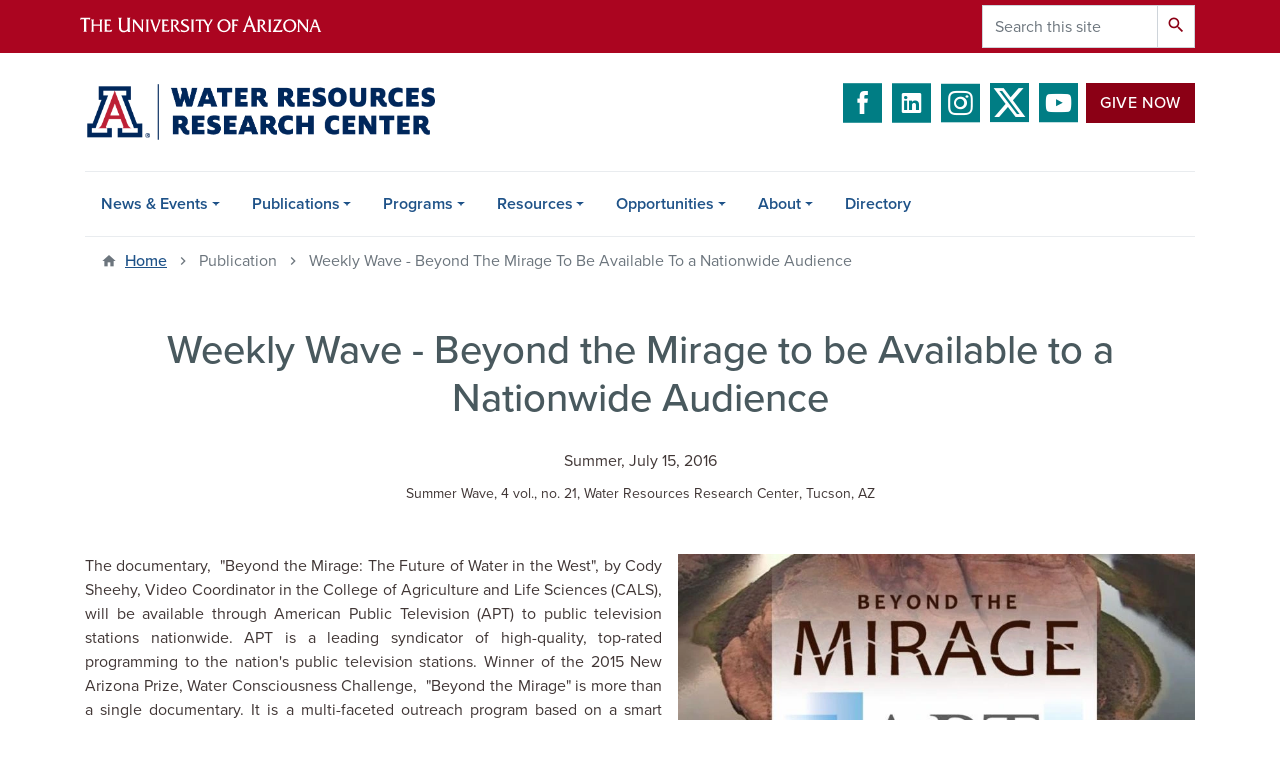

--- FILE ---
content_type: text/html; charset=UTF-8
request_url: https://wrrc.arizona.edu/publication/weekly-wave-beyond-mirage-be-available-nationwide-audience
body_size: 10455
content:
<!DOCTYPE html>
<html lang="en" dir="ltr" prefix="og: https://ogp.me/ns#" class="sticky-footer">
  <head>
    <meta charset="utf-8" />
<noscript><style>form.antibot * :not(.antibot-message) { display: none !important; }</style>
</noscript><link rel="shortlink" href="https://wrrc.arizona.edu/" />
<meta property="og:site_name" content="Water Resources Research Center | The University of Arizona" />
<meta property="og:url" content="https://wrrc.arizona.edu/publication/weekly-wave-beyond-mirage-be-available-nationwide-audience" />
<meta property="og:title" content="Weekly Wave - Beyond the Mirage to be Available to a Nationwide Audience" />
<meta property="og:image" content="https://wrrc.arizona.edu/sites/default/files/media/e337c617-9a62-4952-b20f-3186202ae61c_1.jpg" />
<meta name="twitter:card" content="summary" />
<meta name="Generator" content="Arizona Quickstart (https://quickstart.arizona.edu)" />
<meta name="MobileOptimized" content="width" />
<meta name="HandheldFriendly" content="true" />
<meta name="viewport" content="width=device-width, initial-scale=1, shrink-to-fit=no" />
<script type="application/ld+json">{
    "@context": "https://schema.org",
    "@graph": [
        {
            "@type": "CollegeOrUniversity",
            "name": "University of Arizona Water Resources Research Center | The University of Arizona",
            "url": "https://wrrc.arizona.edu/",
            "parentOrganization": {
                "@type": "EducationalOrganization",
                "@id": "https://www.arizona.edu/",
                "name": "University of Arizona",
                "url": "https://www.arizona.edu/",
                "sameAs": [
                    "https://www.facebook.com/uarizona",
                    "https://x.com/uarizona",
                    "https://www.instagram.com/uarizona",
                    "https://linkedin.com/edu/university-of-arizona-17783",
                    "https://www.youtube.com/universityofarizona",
                    "https://en.wikipedia.org/wiki/University_of_Arizona"
                ],
                "address": {
                    "@type": "PostalAddress",
                    "streetAddress": "1401 E University Blvd",
                    "addressLocality": "Tucson",
                    "addressRegion": "AZ",
                    "postalCode": "85721",
                    "addressCountry": "US"
                }
            }
        }
    ]
}</script>
<meta http-equiv="x-ua-compatible" content="ie=edge" />
<link rel="icon" href="/profiles/custom/az_quickstart/themes/custom/az_barrio/favicon.ico" type="image/vnd.microsoft.icon" />

    <title>Weekly Wave - Beyond the Mirage to be Available to a Nationwide Audience | Water Resources Research Center | The University of Arizona</title>
    <link rel="stylesheet" media="all" href="/sites/default/files/css/css_5h9jbp08pipw2ALIA7OxZmWMj_oujNc4FikK5COzrh0.css?delta=0&amp;language=en&amp;theme=az_barrio&amp;include=eJxNjWsOhCAMhC8EciQzlGpQpIZ2jXr6JVlN9t83k3lAlW3MdWEyaYFUBzm4tZxYHe4xorME3P5HXqbJE-oB9RWHiyKm1rC_yblIRPFqV8l1drRyyn25XySuFovQGv7YkTQOqX12lAELTsen9eb6eo90W99BmHIxbgNhtyzV6aXGW4hQ_gIFM05i" />
<link rel="stylesheet" media="all" href="/sites/default/files/css/css_YFUlAeD5U_sVaUeHzzn8apxguzaYOCV0-c4windkfg0.css?delta=1&amp;language=en&amp;theme=az_barrio&amp;include=eJxNjWsOhCAMhC8EciQzlGpQpIZ2jXr6JVlN9t83k3lAlW3MdWEyaYFUBzm4tZxYHe4xorME3P5HXqbJE-oB9RWHiyKm1rC_yblIRPFqV8l1drRyyn25XySuFovQGv7YkTQOqX12lAELTsen9eb6eo90W99BmHIxbgNhtyzV6aXGW4hQ_gIFM05i" />
<link rel="stylesheet" media="all" href="https://use.typekit.net/emv3zbo.css" />
<link rel="stylesheet" media="all" href="https://fonts.googleapis.com/css?family=Material+Icons+Sharp#.css" />
<link rel="stylesheet" media="all" href="https://cdn.digital.arizona.edu/lib/az-icons/1.0.4/az-icons-styles.min.css" />
<link rel="stylesheet" media="all" href="https://cdn.digital.arizona.edu/lib/arizona-bootstrap/2.0.27/css/arizona-bootstrap.min.css" />
<link rel="stylesheet" media="all" href="/sites/default/files/css/css_XoIWvyuBqVpcmXFi-72hVbuZDGwSDAchbtyai083i5k.css?delta=6&amp;language=en&amp;theme=az_barrio&amp;include=eJxNjWsOhCAMhC8EciQzlGpQpIZ2jXr6JVlN9t83k3lAlW3MdWEyaYFUBzm4tZxYHe4xorME3P5HXqbJE-oB9RWHiyKm1rC_yblIRPFqV8l1drRyyn25XySuFovQGv7YkTQOqX12lAELTsen9eb6eo90W99BmHIxbgNhtyzV6aXGW4hQ_gIFM05i" />
<link rel="stylesheet" media="print" href="/sites/default/files/css/css_np8LJRBiR5Uu3hl4UZjSyxXmaoUqrU4EXA3Gw_ETRyU.css?delta=7&amp;language=en&amp;theme=az_barrio&amp;include=eJxNjWsOhCAMhC8EciQzlGpQpIZ2jXr6JVlN9t83k3lAlW3MdWEyaYFUBzm4tZxYHe4xorME3P5HXqbJE-oB9RWHiyKm1rC_yblIRPFqV8l1drRyyn25XySuFovQGv7YkTQOqX12lAELTsen9eb6eo90W99BmHIxbgNhtyzV6aXGW4hQ_gIFM05i" />
<link rel="stylesheet" media="all" href="/sites/default/files/css/css_jWrd09KLncOip3UTi5ou3HoK514i9nK4-rIcHJJ0oHk.css?delta=8&amp;language=en&amp;theme=az_barrio&amp;include=eJxNjWsOhCAMhC8EciQzlGpQpIZ2jXr6JVlN9t83k3lAlW3MdWEyaYFUBzm4tZxYHe4xorME3P5HXqbJE-oB9RWHiyKm1rC_yblIRPFqV8l1drRyyn25XySuFovQGv7YkTQOqX12lAELTsen9eb6eo90W99BmHIxbgNhtyzV6aXGW4hQ_gIFM05i" />

    <script type="application/json" data-drupal-selector="drupal-settings-json">{"path":{"baseUrl":"\/","pathPrefix":"","currentPath":"node\/2223","currentPathIsAdmin":false,"isFront":false,"currentLanguage":"en"},"pluralDelimiter":"\u0003","suppressDeprecationErrors":true,"gtag":{"tagId":"G-L5WN0GSDZS","consentMode":false,"otherIds":[],"events":[],"additionalConfigInfo":[]},"ajaxPageState":{"libraries":"[base64]","theme":"az_barrio","theme_token":null},"ajaxTrustedUrl":{"\/search\/node":true},"gtm":{"tagId":null,"settings":{"data_layer":"dataLayer","include_classes":false,"allowlist_classes":"","blocklist_classes":"","include_environment":false,"environment_id":"","environment_token":""},"tagIds":["GTM-ML2BZB"]},"data":{"extlink":{"extTarget":true,"extTargetAppendNewWindowLabel":"(opens in a new window)","extTargetNoOverride":true,"extNofollow":false,"extTitleNoOverride":false,"extNoreferrer":false,"extFollowNoOverride":false,"extClass":"0","extLabel":"(link is external)","extImgClass":false,"extSubdomains":false,"extExclude":"^(?!(https?:\\\/\\\/)(arizona.box.com|docs.google.com|dropbox.com|www.dropbox.com|emailarizona-my.sharepoint.com|events.trellis.arizona.edu)).*","extInclude":"\/sites\/.+\/files\/.+\\.pdf","extCssExclude":"","extCssInclude":"","extCssExplicit":"","extAlert":false,"extAlertText":"This link will take you to an external web site. We are not responsible for their content.","extHideIcons":false,"mailtoClass":"0","telClass":"","mailtoLabel":"(link sends email)","telLabel":"(link is a phone number)","extUseFontAwesome":false,"extIconPlacement":"append","extPreventOrphan":false,"extFaLinkClasses":"fa fa-external-link","extFaMailtoClasses":"fa fa-envelope-o","extAdditionalLinkClasses":"","extAdditionalMailtoClasses":"","extAdditionalTelClasses":"","extFaTelClasses":"fa fa-phone","whitelistedDomains":[],"extExcludeNoreferrer":""}},"field_group":{"html_element":{"mode":"az_natural_size","context":"view","settings":{"classes":"","id":"","element":"figure","show_label":false,"label_element":"h3","label_element_classes":"","attributes":"","effect":"none","speed":"fast","show_empty_fields":false}}},"user":{"uid":0,"permissionsHash":"52ce9139cc27347346163ce6d70881e8f34783087c9c5438a0cfdcfb81a8dd93"}}</script>
<script src="/sites/default/files/js/js_1MWLR2JzfqHxPj6LT_7pyFFCmM1l2MympQ-Rrhj7RiY.js?scope=header&amp;delta=0&amp;language=en&amp;theme=az_barrio&amp;include=eJxditsOQDAQRH-oq58kU5cNVrdpl-DrSfDAy5w5k8FRB-Q8qMdBdyPte2oQVxSKWF1QtWIZ6X2yaIBQsV2GyK7b7OLk27wkSPWoY1WWrjaw5yv-XmHE9h3nEyS4Nno"></script>
<script src="/modules/contrib/google_tag/js/gtag.js?t8vitq"></script>
<script src="/modules/contrib/google_tag/js/gtm.js?t8vitq"></script>

  </head>
  <body class="layout-no-sidebars page-node-2223 path-node node--type-cals-publication">
    <a href="#content" class="visually-hidden focusable skip-link">
      Skip to main content
    </a>
    <noscript><iframe src="https://www.googletagmanager.com/ns.html?id=GTM-ML2BZB"
                  height="0" width="0" style="display:none;visibility:hidden"></iframe></noscript>

      <div class="dialog-off-canvas-main-canvas" data-off-canvas-main-canvas>
    
<div id="page-wrapper">
  <div id="page">
    <header id="header" class="header" role="banner" aria-label="Site header">
                <header class="bg-red arizona-header" id="header_arizona" role="banner">
          <div class="container">
            <div class="row">
                            <a class="arizona-logo" href="https://www.arizona.edu" title="The University of Arizona homepage">
                <img class="arizona-line-logo" alt="The University of Arizona Wordmark Line Logo White" src="https://cdn.digital.arizona.edu/logos/v1.0.0/ua_wordmark_line_logo_white_rgb.min.svg" fetchpriority="high" />
              </a>
                                              <section class="ml-auto d-none d-lg-block d-xl-block region region-header-ua-utilities">
    <div class="search-block-form az-search-block block block-search block-search-form-block" data-drupal-selector="search-block-form" id="block-az-barrio-search" role="search">
  
    
          <div class="content">
      <form action="/search/node" method="get" id="search-block-form" accept-charset="UTF-8" class="search-form search-block-form">
  <div class="input-group">
      <label for="edit-keys" class="sr-only">Search</label>
<input title="Enter the terms you wish to search for." data-drupal-selector="edit-keys" type="search" id="edit-keys" name="keys" value="" size="15" maxlength="128" class="form-search form-control" placeholder="Search this site" aria-label="Search this site" />



<div data-drupal-selector="edit-actions" class="form-actions js-form-wrapper input-group-append" id="edit-actions--2"><button data-drupal-selector="edit-submit" type="submit" id="edit-submit" value="Search" class="button js-form-submit form-submit btn"><span class="material-icons-sharp">search</span></button>

</div>


  </div>
</form>


    </div>
  
</div>

  </section>

                          </div> <!-- /.row -->
          </div> <!-- /.container -->
                    <div class="redbar-buttons d-lg-none d-flex">
            <button data-toggle="offcanvas" type="button" data-target="#navbar-top" aria-controls="navbar-top" class="btn btn-redbar" id="jsAzSearch">
              <span aria-hidden="true" class="icon material-icons-sharp"> search </span>
              <span class="icon-text"> search </span>
            </button>
            <button data-toggle="offcanvas" type="button" data-target="#navbar-top" aria-controls="navbar-top" class="btn btn-redbar">
              <span aria-hidden="true" class="icon material-icons-sharp"> menu </span>
              <span class="icon-text"> menu </span>
            </button>
          </div>
                  </header>
        <div class="header page-row" id="header_site" role="banner">
          <div class="container">
            <div class="row">
              <div class="col-12 col-sm-6 col-lg-4">
                  <section class="region region-branding">
    <div id="block-az-barrio-branding" class="clearfix block block-system block-system-branding-block">
  
    
        <a href="/" title="Water Resources Research Center | The University of Arizona | Home" class="qs-site-logo d-block" rel="home"><img class="img-fluid" fetchpriority="high" src="/sites/default/files/wrrc_arizona_edu_header.png" alt="Water Resources Research Center | The University of Arizona | Home" />
</a>
    </div>

  </section>

              </div>
              <div class="col-12 col-sm-6 col-lg-8">
                <div class="row">
                    <section class="col-md region region-header">
    <div id="block-headerbuttons" class="block block-block-content block-block-content6e1bf385-0850-4766-ba1f-6955cdb51e76">
  
    
      <div class="content">
      
            <div class="clearfix text-formatted field field--name-body field--type-text-with-summary field--label-hidden field__item"><div class="text-center mb-2">
<span class="social-media">
<a href="https://www.facebook.com/AZWRRC" target="_blank" class="text-decoration-none"><i class="az-icon-facebook text-river"></i></a>
<a href="https://www.linkedin.com/company/uawrrc/" target="_blank" class="text-decoration-none"><i class="az-icon-linkedin text-river"></i></a> 
<a href="https://www.instagram.com/uofawrrc/" target="_blank" class="text-decoration-none"><i class="az-icon-instagram text-river"></i></a> 
<a href="https://twitter.com/azwrrc" target="_blank" class="text-decoration-none"><i class="az-icon-x-twitter text-river"></i></a> 
<a href="https://www.youtube.com/channel/UCkujt5NQxeKivpqoX3Phc_w/videos" target="_blank" class="text-decoration-none"><i class="az-icon-youtube text-river"></i></a></span><a class="btn btn-red mb-2 ml-2" href="/donate-wrrc" style="vertical-align: top;">Give Now</a></div>

</div>
      
    </div>
  </div>

  </section>

                </div>
                              </div>
            </div> <!-- /.row -->
          </div> <!-- /.container -->

          <div class="container">
            <div class="row">
                            <div class="col-lg">
                <nav id="navbar-top" class="navbar-offcanvas has-navigation-region has-off-canvas-region">
                  <div class="navbar-offcanvas-header">
                    <div class="bg-chili d-flex justify-content-between align-items-center">
                      <a href="/" class="btn btn-redbar">
                        <span aria-hidden="true" class="icon material-icons-sharp"> home </span>
                        <span class="icon-text"> home </span>
                      </a>
                      <button data-toggle="offcanvas" type="button" data-target="#navbar-top" aria-controls="navbar-top" class="btn btn-redbar">
                        <span aria-hidden="true" class="icon material-icons-sharp"> close </span>
                        <span class="icon-text"> close </span>
                      </button>
                    </div>
                                            <section class="region region-navigation-offcanvas">
    <div class="search-block-form bg-white navbar-offcanvas-search" data-drupal-selector="search-block-form-2" id="block-az-barrio-offcanvas-searchform" role="search">
  
    
      <form action="/search/node" method="get" id="search-block-form--2" accept-charset="UTF-8" class="search-form search-block-form">
  <div class="input-group">
      <label for="edit-keys--2" class="sr-only">Search</label>
<input title="Enter the terms you wish to search for." data-drupal-selector="edit-keys" type="search" id="edit-keys--2" name="keys" value="" size="15" maxlength="128" class="form-search form-control" placeholder="Search this site" aria-label="Search this site" />



<div data-drupal-selector="edit-actions" class="form-actions js-form-wrapper input-group-append" id="edit-actions--3"><button data-drupal-selector="edit-submit" type="submit" id="edit-submit--2" value="Search" class="button js-form-submit form-submit btn"><span class="material-icons-sharp">search</span></button>

</div>


  </div>
</form>


  </div>

  </section>

                                    </div>
                                                        <section class="region region-navigation">
          <nav role="navigation" aria-labelledby="block-az-barrio-main-menu-menu" id="block-az-barrio-main-menu" class="block block-menu navigation menu--main">
                      
    <h2 class="sr-only" id="block-az-barrio-main-menu-menu">Main navigation</h2>
    
  
              
              <ul id="block-az-barrio-main-menu" block="block-az-barrio-main-menu" class="clearfix navbar-nav flex-lg-row">
                          <li class="nav-item menu-item--expanded dropdown nav-item nav-item-parent keep-open">
                            	    <button class="nav-item menu-item--expanded dropdown nav-item nav-item-parent keep-open nav-link dropdown-toggle" data-toggle="dropdown" aria-expanded="false" aria-haspopup="true" data-display="static">News &amp; Events</button>
                                  <div class="dropdown-menu">
                                                  <a href="/news" class="dropdown-item" data-drupal-link-system-path="news">News</a>
                                                                    <a href="/wrrc-2026-annual-conference" class="dropdown-item">2026 Conference</a>
                                                                    <a href="/news-events/past-conferences" class="dropdown-item" data-drupal-link-system-path="node/9">Past Conferences</a>
                                                                    <a href="/calendar" class="dropdown-item" data-drupal-link-system-path="calendar">Event Calendar</a>
                                                                    <a href="/news-events/water-webinars" class="dropdown-item" data-drupal-link-system-path="news-events/water-webinars">WRRC Water Webinars</a>
                                                                    <a href="/news-events/press-releases" class="dropdown-item" data-drupal-link-system-path="node/632">Press Releases</a>
                                </div>
      
                          </li>
                                  <li class="nav-item menu-item--expanded dropdown nav-item nav-item-parent keep-open">
                            	    <button class="nav-item menu-item--expanded dropdown nav-item nav-item-parent keep-open nav-link dropdown-toggle" data-toggle="dropdown" aria-expanded="false" aria-haspopup="true" data-display="static">Publications</button>
                                  <div class="dropdown-menu">
                                                  <a href="/publications" class="dropdown-item" data-drupal-link-system-path="publications">Publications Search</a>
                                                                    <a href="/newsletters" class="dropdown-item" data-drupal-link-system-path="newsletters">Newsletters</a>
                                                                    <a href="/articles-reports-other" class="dropdown-item" data-drupal-link-system-path="articles-reports-other">Articles, Reports &amp; Other</a>
                                                                    <a href="/publications/arizona-water-resource" class="dropdown-item" data-drupal-link-system-path="node/730">Arizona Water Resource</a>
                                                                    <a href="/publications/arroyo" class="dropdown-item" data-drupal-link-system-path="node/673">Arroyo</a>
                                                                    <a href="/publications/weekly-wave" class="dropdown-item" data-drupal-link-system-path="node/146">Weekly/Summer Wave</a>
                                                                    <a href="/publications/reflections" class="dropdown-item" data-drupal-link-system-path="node/741">Reflections</a>
                                                                    <a href="/publications/public-policy-review" class="dropdown-item" data-drupal-link-system-path="node/740">Public Policy Review</a>
                                </div>
      
                          </li>
                                  <li class="nav-item menu-item--expanded dropdown nav-item nav-item-parent keep-open">
                            	    <button class="nav-item menu-item--expanded dropdown nav-item nav-item-parent keep-open nav-link dropdown-toggle" data-toggle="dropdown" aria-expanded="false" aria-haspopup="true" data-display="static">Programs</button>
                                  <div class="dropdown-menu">
                                                  <a href="/programs" class="dropdown-item" data-drupal-link-system-path="node/7">Overview</a>
                                                                    <a href="/programs/agriculture" class="dropdown-item" data-drupal-link-system-path="node/2839">Agriculture</a>
                                                                    <a href="/programs/diversifying-voices-water-resources-dviwr" class="dropdown-item" data-drupal-link-system-path="node/2949">Diversifying Voices in Water Resources (DViWR)</a>
                                                                    <a href="/programs/groundwater-governance-management" class="dropdown-item" data-drupal-link-system-path="node/76">Groundwater Governance &amp; Management</a>
                                                                    <a href="/programs/middle-east-water" class="dropdown-item" data-drupal-link-system-path="node/141">Middle East Water</a>
                                                                    <a href="/programs/taap-transboundary-aquifer-assessment-program" class="dropdown-item" data-drupal-link-system-path="node/73">TAAP-Transboundary Aquifer Assessment Program</a>
                                                                    <a href="/programs/programa-de-evaluacion-de-acuiferos-transfronterizos-taap" class="dropdown-item" data-drupal-link-system-path="node/75">Programa de Evaluación de Acuíferos Transfronterizos (TAAP-A/S)</a>
                                                                    <a href="/programs/water-rapids" class="dropdown-item" data-drupal-link-system-path="node/2">Water RAPIDS</a>
                                                                    <a href="/programs/desert-water-harvesting-initiative" class="dropdown-item" data-drupal-link-system-path="node/155">Desert Water Harvesting Initiative</a>
                                                                    <a href="/conserve-2-enhance" class="dropdown-item" data-drupal-link-system-path="node/3305">Conserve to Enhance</a>
                                </div>
      
                          </li>
                                  <li class="nav-item menu-item--expanded dropdown nav-item nav-item-parent keep-open">
                            	    <button class="nav-item menu-item--expanded dropdown nav-item nav-item-parent keep-open nav-link dropdown-toggle" data-toggle="dropdown" aria-expanded="false" aria-haspopup="true" data-display="static">Resources</button>
                                  <div class="dropdown-menu">
                                                  <a href="/resources/arizona-water-factsheets" class="dropdown-item" data-drupal-link-system-path="node/2537">Arizona Water Factsheets</a>
                                                                    <a href="/resources/water-sustainability-resources" class="dropdown-item" data-drupal-link-system-path="node/3386">Water &amp; Sustainability Resources</a>
                                                                    <a href="/resources/arizona-water-map-poster" class="dropdown-item" data-drupal-link-system-path="node/35">Arizona Water Map Poster</a>
                                                                    <a href="/resources/additional-resources" class="dropdown-item" data-drupal-link-system-path="node/742">Additional Resources</a>
                                                                    <a href="/resources/qr-code-repository" class="dropdown-item" data-drupal-link-system-path="node/2978">QR Code Repository</a>
                                                                    <a href="/resources/online-tools" class="dropdown-item" data-drupal-link-system-path="node/36">Online Tools</a>
                                                                    <a href="/resources/videos" class="dropdown-item" data-drupal-link-system-path="node/2852">Videos</a>
                                </div>
      
                          </li>
                                  <li class="nav-item menu-item--expanded dropdown nav-item nav-item-parent keep-open">
                            	    <button class="nav-item menu-item--expanded dropdown nav-item nav-item-parent keep-open nav-link dropdown-toggle" data-toggle="dropdown" aria-expanded="false" aria-haspopup="true" data-display="static">Opportunities</button>
                                  <div class="dropdown-menu">
                                                  <a href="/wrrc-2025-photo-contest" class="dropdown-item" data-drupal-link-system-path="node/3716">WRRC Annual Photo Contest</a>
                                                                    <a href="/jobs-opportunities" class="dropdown-item" data-drupal-link-system-path="jobs-opportunities">Jobs &amp; Opportunities</a>
                                                                    <a href="/opportunities/academic" class="dropdown-item" data-drupal-link-system-path="node/37">Academic</a>
                                                                    <a href="/opportunities/wrrc-grants-internships" class="dropdown-item" data-drupal-link-system-path="node/41">WRRC Grants &amp; Internships</a>
                                </div>
      
                          </li>
                                  <li class="nav-item menu-item--expanded dropdown nav-item nav-item-parent keep-open">
                            	    <button class="nav-item menu-item--expanded dropdown nav-item nav-item-parent keep-open nav-link dropdown-toggle" data-toggle="dropdown" aria-expanded="false" aria-haspopup="true" data-display="static">About</button>
                                  <div class="dropdown-menu">
                                                  <a href="/about/about-wrrc" class="dropdown-item" data-drupal-link-system-path="node/46">About the WRRC</a>
                                                                    <a href="/form/contact" class="dropdown-item" data-drupal-link-system-path="webform/contact">Contact Us</a>
                                                                    <a href="/about/annual-report" class="dropdown-item" data-drupal-link-system-path="node/48">Annual Report</a>
                                                                    <a href="/about/visit-us" class="dropdown-item" data-drupal-link-system-path="node/143">Visit Us</a>
                                </div>
      
                          </li>
                                  <li class="nav-item">
                                        <a href="/directory" class="nav-link" data-drupal-link-system-path="node/34">Directory</a>
                          </li>
                      </ul>
      


      </nav>

  </section>

                                                </nav>
              </div>
                          </div>
                          <div class="row">
                  <section class="col-md region region-help">
    

  </section>

              </div>
                      </div>
        </div>
    </header>

    <div id="main-wrapper" class="layout-main-wrapper clearfix">
        <div id="main">
                              <div class="container">
                        <div class="row">
                <section class="col-md region region-highlighted">
    <div id="block-breadcrumbs" class="block block-system block-system-breadcrumb-block">
  
    
      <div class="content">
      
  <nav role="navigation" aria-label="breadcrumb">
    <ol class="breadcrumb">
                  <li class="breadcrumb-item breadcrumb-item-home">
          <a href="/">Home</a>
        </li>
                        <li class="breadcrumb-item active" aria-current="page">
          Publication
        </li>
                        <li class="breadcrumb-item active" aria-current="page">
          Weekly Wave - Beyond The Mirage To Be Available To a Nationwide Audience
        </li>
              </ol>
  </nav>

    </div>
  </div>

  </section>

            </div>
                                              </div>
                    <div class="container">
            <div class="row row-offcanvas row-offcanvas-left clearfix">
              <main class="main-content col" id="content" role="main">
                  <section class="region region-content">
    <div id="block-az-barrio-page-title" class="block block-core block-page-title-block">
  
    
      <div class="content">
      
  <h1 class="title"><span class="field field--name-title field--type-string field--label-hidden">Weekly Wave - Beyond the Mirage to be Available to a Nationwide Audience </span>
</h1>


    </div>
  </div>
<div id="block-az-barrio-content" class="block block-system block-system-main-block">
  
    
      <div class="content">
      


  
  
  
  <article class="node node--type-cals-publication node--view-mode-full clearfix">
      
    <div class="node__content clearfix">
            <div class="text-center">
                <div class="cct-field_az_subheading">
          
        </div>
                
        <div class="season-year">
        
                        <div class="cct-field_season d-inline">
                <span>Summer, 
            <div class="field field--name-field-az-published field--type-datetime field--label-hidden field__item">July 15, 2016</div>
      </span>
              </div>
                  </div>

                <div class="cct-field_authors">
          
        </div>
          
      </div>
      <div class="publication-info small">
                                                                        
            <div class="field field--name-field-cals-publication-name field--type-string field--label-hidden field__item">Summer Wave</div>
      
                                        
                                            
                                                                  <span>, </span> 
            <div class="field field--name-field-cals-volume field--type-string field--label-hidden field__item">4 vol.</div>
      
                                        
                                                                  <span>, </span>
            <div class="field field--name-field-cals-journal-number field--type-string field--label-hidden field__item">no. 21</div>
      
                                        
                                            
                                            
                                                                  <span>, </span>
            <div class="field field--name-field-cals-publisher field--type-string field--label-hidden field__item">Water Resources Research Center</div>
      
                                        
                                                                  <span>, </span>
            <div class="field field--name-field-publisher-location field--type-string field--label-hidden field__item">Tucson, AZ</div>
      
                                        
           
      </div>
    
        
         
          <div class="row image-link-half">
            <div class="col-md-12">
                            <div class="cct-field_az_attachments">
                
              </div>
              
                            <div class="cct-field_az_body cct-field_az_body-and-image">
                                  <div class="cct-field_az_media_image d-inline-block pull-right pl-3" style="width:48%">
                    
            <div class="field field--name-field-az-media-image field--type-entity-reference field--label-hidden field__item"><div>
  
  
<div  class="d-flex">
    
<figure >
    
            <div class="field field--name-field-media-az-image field--type-image field--label-hidden field__item">  <img loading="lazy" class="img-fluid image-style-az-natural" src="/sites/default/files/styles/az_natural/public/media/e337c617-9a62-4952-b20f-3186202ae61c_1.jpg.webp?itok=bcZC7hA4" width="800" height="450" alt="Beyond the Mirage on APT" title="Beyond the Mirage on APT" />


</div>
      
  </figure>
  </div>
</div>
</div>
      
                  </div> 
                                <div class="cct-field_az_media_image d-inline">
                  
            <div class="clearfix text-formatted field field--name-field-az-body field--type-text-long field--label-hidden field__item"><div class="text-align-justify">The documentary,&nbsp; "Beyond the Mirage: The Future of Water in the West",&nbsp;by Cody Sheehy, Video Coordinator in the College of Agriculture and Life Sciences (CALS), will be available&nbsp;through&nbsp;American Public Television&nbsp;(APT) to public television stations nationwide. APT is a leading syndicator of high-quality, top-rated programming to the nation's public television stations.&nbsp;Winner of the 2015 New Arizona Prize, Water Consciousness Challenge,&nbsp;&nbsp;"Beyond the Mirage"&nbsp;is more&nbsp;than a single documentary. It is&nbsp;a multi-faceted outreach program based on a smart website where users can engage with hundreds of video clips to create and share their own documentaries. An educational component is bringing Beyond the Mirage into K-12 classrooms. "Beyond the Mirage" is a collaborative project of Arizona Public Media, CALS, and the WRRC.&nbsp;<br><br><strong>Join the "Beyond the Mirage" movement&nbsp;</strong><a href="http://beyondthemirage.org/" target="_blank"><strong>here</strong></a><strong>, create your own documentary and share it with others.</strong>&nbsp;&nbsp;</div><p>&nbsp;</p><div><div><strong>Read the Arizona Public Media press release&nbsp;</strong><a href="https://about.azpm.org/p/press-release/2016/6/28/90941-beyond-the-mirage-the-future-of-water-in-the-west-to-be-distributed-nationally-through-american-public-television/" target="_blank"><strong>here</strong></a><strong>&nbsp;&nbsp;</strong></div></div><h3>Read the entire Weekly Wave <a href="/sites/wrrc.arizona.edu/files/2024-05/SW-07-15-2016.pdf">here</a></h3></div>
      
                </div>

              </div>
                          
                            <div class="pr-1 cct-field_az_link">
                
              </div>
                          
            </div>

          </div>
            </div>
  
      <div class="w-100">
                <div class="cct-field_az_main_content">
          
        </div>
              </div>

  </article>
  
    </div>
  </div>

  </section>

              </main>
                                                                    </div>
          </div>
          
                                                </div>
    </div>

    <footer class="site-footer">
                <div class="bg-warm-gray py-5" role="contentinfo">
                    <section>
            <div class="container">
              <div class="row">
                                  <div class="col-12 col-sm-5 col-md-4 col-lg-4 text-center-xs text-left-not-xs">
                    <div class="row bottom-buffer-30">
                      <div class="col">
                        <a href="/" title="Water Resources Research Center | The University of Arizona | Home" rel="home" class="qs-site-logo d-block mt-0"><img class="img-fluid" src="/sites/default/files/wrrc_arizona_edu_footer.png" alt="Water Resources Research Center | The University of Arizona | Home" />
</a>
                      </div>
                    </div>
                  </div>
                                                  <!-- Force next columns to break to new line at md breakpoint and up -->
                  <div class="w-100 d-block d-sm-none"></div>
                  
                                <div class="col-12">
                  <hr>
                </div>
              </div>
            </div>
          </section>
                              <div id="footer_sub">
            <div class="container">
              <div class="row">
                  <section class="col-md region region-footer-sub">
    <div id="LA" class="block block-block-content block-block-content672ca039-1b61-4e0f-80f8-192e04514ac1">
  
    
      <div class="content">
      
            <div class="clearfix text-formatted field field--name-body field--type-text-with-summary field--label-hidden field__item"><div class="row"><div class="col-md-3"><p>350 N Campbell Ave<br>Tucson, AZ 85719&nbsp;</p><p>Phone: (520) 621-9591&nbsp;<br><a href="/form/contact">Reach Out</a><br><a href="/about/visit-us">Visit Us</a></p></div><div class="col-md-3"><p>We tackle key water policy and management issues, empower informed decision-making, and enrich understanding through engagement, education, and applied research.</p><p><a class="btn btn-blue" href="/donate-wrrc">Give</a></p></div><div class="col-md-4"><div class="row"><div class="col-md-9"><div>
  
  
<figure style="max-width: 360px;">
    
  <div class="field field--name-field-media-az-image field--type-image field--label-visually_hidden">
    <div class="field__label visually-hidden">Image</div>
              <div class="field__item">  <img loading="lazy" class="img-fluid image-style-az-small" src="/sites/default/files/styles/az_small/public/2024-10/ww-2024.png.webp?itok=WKM3bDMK" width="360" height="53" alt="weekly wave word mark">


</div>
          </div>

  </figure>
</div>
<p>Keep up with our news and events with a subscription to <em>Weekly Wave</em>.</p><p><a class="btn btn-blue" href="https://forms-a.trellis.arizona.edu/f/CampaignSubscription?tfa_4=7016R000001V75Y">Subscribe</a></p></div></div></div><div class="col-md-2"><p><a href="https://www.facebook.com/AZWRRC" target="_blank">Facebook</a><br><a href="https://twitter.com/azwrrc" target="_blank">Twitter</a><br><a href="https://www.youtube.com/channel/UCkujt5NQxeKivpqoX3Phc_w/videos" target="_blank">YouTube</a><br><a href="https://www.linkedin.com/company/uawrrc/">LinkedIn</a></p></div></div></div>
      
    </div>
  </div>

  </section>

              </div>
              <div class="row">
                
              </div>
              <div class="row">
                <div class="col text-center">
                                    <hr>
                                    <p class="font-weight-light"><em>We respectfully acknowledge <a href="https://www.arizona.edu/university-arizona-land-acknowledgment">the University of Arizona is on the land and territories of Indigenous peoples</a>. Today, Arizona is home to 22 federally recognized tribes, with Tucson being home to the O’odham and the Yaqui. The university strives to build sustainable relationships with sovereign Native Nations and Indigenous communities through education offerings, partnerships, and community service.</em></p><hr>
                  <p class="small"><a href="https://www.arizona.edu/information-security-privacy" target="_blank">University Information Security and Privacy</a></p>
                  <p class="small">&copy; 2026 The Arizona Board of Regents on behalf of <a href="https://www.arizona.edu" target="_blank">The University of Arizona</a>.</p>
                </div>
              </div>
            </div>
          </div>
                  </div>
            </footer>
      </div>
</div>

  </div>

    
    <script src="/sites/default/files/js/js_OdClhs-ntHuVf5Qizw8qcuciDxJJWEGXDjwjgc9Kee8.js?scope=footer&amp;delta=0&amp;language=en&amp;theme=az_barrio&amp;include=eJxditsOQDAQRH-oq58kU5cNVrdpl-DrSfDAy5w5k8FRB-Q8qMdBdyPte2oQVxSKWF1QtWIZ6X2yaIBQsV2GyK7b7OLk27wkSPWoY1WWrjaw5yv-XmHE9h3nEyS4Nno"></script>
<script src="https://cdn.digital.arizona.edu/lib/arizona-bootstrap/2.0.27/js/arizona-bootstrap.bundle.min.js"></script>
<script src="/sites/default/files/js/js_1ArTlrpFp3DF1U9EDUng0zvmBo0e01kMvuSnRZaZ3Sc.js?scope=footer&amp;delta=2&amp;language=en&amp;theme=az_barrio&amp;include=eJxditsOQDAQRH-oq58kU5cNVrdpl-DrSfDAy5w5k8FRB-Q8qMdBdyPte2oQVxSKWF1QtWIZ6X2yaIBQsV2GyK7b7OLk27wkSPWoY1WWrjaw5yv-XmHE9h3nEyS4Nno"></script>

  </body>
</html>


--- FILE ---
content_type: text/css
request_url: https://wrrc.arizona.edu/sites/default/files/css/css_jWrd09KLncOip3UTi5ou3HoK514i9nK4-rIcHJJ0oHk.css?delta=8&language=en&theme=az_barrio&include=eJxNjWsOhCAMhC8EciQzlGpQpIZ2jXr6JVlN9t83k3lAlW3MdWEyaYFUBzm4tZxYHe4xorME3P5HXqbJE-oB9RWHiyKm1rC_yblIRPFqV8l1drRyyn25XySuFovQGv7YkTQOqX12lAELTsen9eb6eo90W99BmHIxbgNhtyzV6aXGW4hQ_gIFM05i
body_size: 720
content:
/* @license GPL-2.0-or-later https://www.drupal.org/licensing/faq */
.social-media{font-size:39px;line-height:1.2;}@media (min-width:576px){#block-headerbuttons .text-center{margin-top:30px;text-align:right !important;}}.paragraph--type--az-text-media h2{font-size:2.5rem;}.page-view-az-events #block-az-barrio-content{margin-bottom:50px;}.node--type-opportunties #main .field__label{font-weight:700;}.node--type-opportunties #main .field__label:after{content:":";display:inline-block;}.node--type-az-event .field--name-field-speakers .field__item{margin-bottom:10px;}.node--type-az-event .field--name-field-speakers .field__item .field--name-field-speaker{font-weight:700;margin-bottom:0;}.page-node-155 .view-id-az_news a.btn,.page-node-76 .view-id-az_news a.btn,.page-node-73 .view-id-az_news a.btn,.page-node-141 .view-id-az_news a.btn,.page-node-2 .view-id-az_news a.btn,.page-node-75 .view-id-az_news a.btn{display:none;}.pub-card a{text-decoration:none;color:#49595e;font-weight:normal;}.pub-card a .mb-0.text-uppercase{text-decoration:underline;color:#8b0015;font-weight:bold;}.pub-card a:hover .mb-0.text-uppercase{color:#3f0009;}.node--type-cals-publication h1.title{text-align:center;}.node--type-cals-publication .node__content{margin-top:0;margin-bottom:50px;}.node--type-cals-publication .field--name-field-az-subheading p{margin:0 0 0.667em;color:#49595e;font-size:2rem;font-weight:500;line-height:1.2;}.node--type-cals-publication .cct-field_authors{margin-top:10px;}.node--type-cals-publication  .cct-field_az_published{margin-bottom:15px;}.node--type-cals-publication .field--name-field-wrrc-author a,.node--type-cals-publication .field--name-field-non-wrrc-author{font-size:1.25rem;font-weight:500;}.node--type-cals-publication .field--type-entity-reference.field--name-field-wrrc-author{margin-bottom:0;}.node--type-cals-publication .field--name-field-author-affiliation{font-weight:500;line-height:1.2;}.node--type-cals-publication .publication-info.small{margin:10px auto 50px;max-width:800px;text-align:center;font-size:0;}.node--type-cals-publication .publication-info.small div{display:inline;}.node--type-cals-publication .publication-info.small *{font-size:14px;font-weight:400;}.node--type-cals-publication .cct-field_season div{display:inline;}.node--type-cals-publication .field--name-field-az-attachments .field__label{display:none;}.node--type-cals-publication .field--name-field-az-attachments .field__item .file{background-image:none;padding:0;}.node--type-cals-publication .field--name-field-az-attachments .field__item a{color:#fff;background-color:#0c234b;font-weight:500;text-transform:uppercase;text-decoration:none;letter-spacing:.04em;white-space:normal;border:2px solid transparent;display:inline-block;text-align:center;vertical-align:middle;padding:0.375rem 0.75rem;font-size:1rem;line-height:1.5;border-radius:0;transition:color .15s ease-in-out,background-color .15s ease-in-out,border-color .15s ease-in-out,box-shadow .15s ease-in-out;margin-bottom:12px;}.node--type-cals-publication .field--name-field-az-attachments .field__item a:hover{color:#fff;background-color:#1e5288;}.node--type-cals-publication a#link{text-decoration:none;font-weight:initial;}select{margin-top:0.25rem;}.page-view-past-events-duplicate-of-az-events-.path-news-events #block-az-barrio-page-title{display:none;}.view-past-events-duplicate-of-az-events-{margin-bottom:50px;}.webform-required{margin-bottom:16px;font-weight:bold;}


--- FILE ---
content_type: text/css
request_url: https://tags.srv.stackadapt.com/sa.css
body_size: -11
content:
:root {
    --sa-uid: '0-5e5c1520-aca5-5d0f-469e-a3a1ad1869df';
}